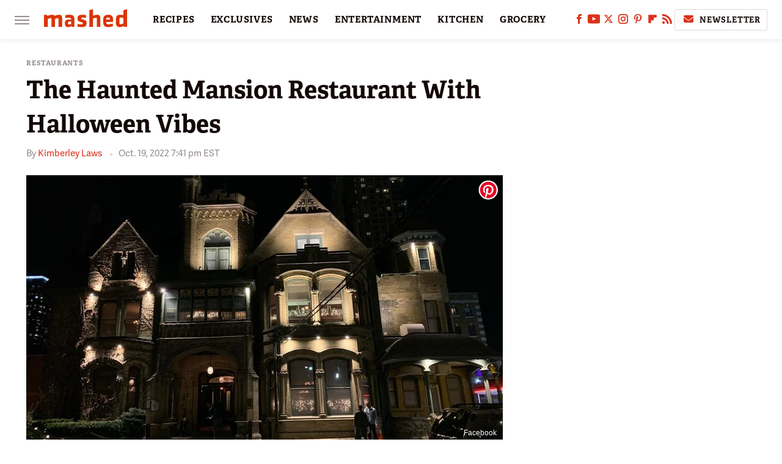

--- FILE ---
content_type: text/html
request_url: https://api.intentiq.com/profiles_engine/ProfilesEngineServlet?at=39&mi=10&dpi=936734067&pt=17&dpn=1&iiqidtype=2&iiqpcid=8d18ba22-abd6-4e73-9f37-97812bb64d60&iiqpciddate=1769077990428&pcid=9fba53d5-a152-40a4-b5ef-6aba399d86e1&idtype=3&gdpr=0&japs=false&jaesc=0&jafc=0&jaensc=0&jsver=0.33&testGroup=A&source=pbjs&ABTestingConfigurationSource=group&abtg=A&vrref=https%3A%2F%2Fwww.mashed.com
body_size: 54
content:
{"abPercentage":97,"adt":1,"ct":2,"isOptedOut":false,"data":{"eids":[]},"dbsaved":"false","ls":true,"cttl":86400000,"abTestUuid":"g_31529908-e389-4ec3-a91b-05cb5e24c36b","tc":9,"sid":1335687093}

--- FILE ---
content_type: text/plain
request_url: https://rtb.openx.net/openrtbb/prebidjs
body_size: -220
content:
{"id":"eb31f439-fb22-41cf-b547-f36b6a903203","nbr":0}

--- FILE ---
content_type: text/plain; charset=UTF-8
request_url: https://at.teads.tv/fpc?analytics_tag_id=PUB_17002&tfpvi=&gdpr_consent=&gdpr_status=22&gdpr_reason=220&ccpa_consent=&sv=prebid-v1
body_size: 56
content:
ZmY3YjZmODQtMTVkZi00YWRkLWFiNzAtZmMxNmE0ZDMzNzNiIy0xLTU=

--- FILE ---
content_type: application/javascript; charset=UTF-8
request_url: https://www.zergnet.com/output.js?id=43727&time=1769077991944&sc=1&callback=json4972680
body_size: 940
content:
json4972680("<div class=\"zerglayoutcl\"><div class=\"zergrow\">\n\t\t\t<div class=\"zergentity\">\n\t\t\t\t<a href=\"https:\/\/www.zergnet.com\/io\/8705398\/43727\/0\/0\/0\/1\" target=\"_blank\" class=\"zergimg\" rel=\"nofollow\">\n\t\t\t\t\t<img loading=\"lazy\" src=\"https:\/\/img5.zergnet.com\/8705398_180.jpg\" nopin=\"true\" data-pin-no-hover=\"true\" >\n\t\t\t\t<\/a>\n\t\t\t\t<div class=\"zergheadline\">\n\t\t\t\t\t<a href=\"https:\/\/www.zergnet.com\/io\/8705398\/43727\/0\/0\/0\/1\" target=\"_blank\"  rel=\"nofollow\">The Way Trump Orders His Steak Is Widely Disliked By Most People<\/a>\n\t\t\t\t<\/div>\n\t\t\t<\/div>\n\t\t\t<div class=\"zergentity\">\n\t\t\t\t<a href=\"https:\/\/www.zergnet.com\/io\/8662686\/43727\/0\/0\/0\/2\" target=\"_blank\" class=\"zergimg\" rel=\"nofollow\">\n\t\t\t\t\t<img loading=\"lazy\" src=\"https:\/\/img5.zergnet.com\/8662686_180.jpg\" nopin=\"true\" data-pin-no-hover=\"true\" >\n\t\t\t\t<\/a>\n\t\t\t\t<div class=\"zergheadline\">\n\t\t\t\t\t<a href=\"https:\/\/www.zergnet.com\/io\/8662686\/43727\/0\/0\/0\/2\" target=\"_blank\"  rel=\"nofollow\">This Is Hands Down The Best Store-Bought Chicken Pot Pie Around<\/a>\n\t\t\t\t<\/div>\n\t\t\t<\/div>\n\t\t\t<div class=\"zergentity\">\n\t\t\t\t<a href=\"https:\/\/www.zergnet.com\/io\/8622964\/43727\/0\/0\/0\/3\" target=\"_blank\" class=\"zergimg\" rel=\"nofollow\">\n\t\t\t\t\t<img loading=\"lazy\" src=\"https:\/\/img1.zergnet.com\/8622964_180.jpg\" nopin=\"true\" data-pin-no-hover=\"true\" >\n\t\t\t\t<\/a>\n\t\t\t\t<div class=\"zergheadline\">\n\t\t\t\t\t<a href=\"https:\/\/www.zergnet.com\/io\/8622964\/43727\/0\/0\/0\/3\" target=\"_blank\"  rel=\"nofollow\">The Tragedy Of Rachael Ray Is So Heartbreaking<\/a>\n\t\t\t\t<\/div>\n\t\t\t<\/div>\n\t\t\t<div class=\"zergentity\">\n\t\t\t\t<a href=\"https:\/\/www.zergnet.com\/io\/8484552\/43727\/0\/0\/0\/4\" target=\"_blank\" class=\"zergimg\" rel=\"nofollow\">\n\t\t\t\t\t<img loading=\"lazy\" src=\"https:\/\/img1.zergnet.com\/8484552_180.jpg\" nopin=\"true\" data-pin-no-hover=\"true\" >\n\t\t\t\t<\/a>\n\t\t\t\t<div class=\"zergheadline\">\n\t\t\t\t\t<a href=\"https:\/\/www.zergnet.com\/io\/8484552\/43727\/0\/0\/0\/4\" target=\"_blank\"  rel=\"nofollow\">The One Awful Burger Chain That Should Just Throw In The Towel<\/a>\n\t\t\t\t<\/div>\n\t\t\t<\/div><\/div><\/div><style type='text\/css'>#c + div {\r\n    font-size: 0;\r\n    padding: 40px 0 17px;\r\n}\r\n\r\n#c + div .zergentity {\r\n    display: inline-block;\r\n    vertical-align: top;\r\n    letter-spacing: 0;\r\n    text-transform: uppercase;\r\n    width: 48%;\r\n    padding: 0 0 15px 4%;\r\n}\r\n\r\n#c + div .zergentity:nth-of-type(odd) {\r\n    padding-left: 0;\r\n}\r\n#c + div .zergimg {\r\n    display: block;\r\n    margin-bottom: 14px;\r\n}\r\n\r\n#c + div .zergheadline {\r\n    color: #000;\r\n    font-size: 18px;\r\n    line-height: 22px;\r\n    margin: 0 0 10px;\r\n    font-weight: bold;\r\n}\r\n\r\n#c + div .zergheadline a {\r\n    color: #000;\r\n    text-decoration: none;\r\n    font-family: Kreon, 'Times New Roman', serif;\r\n}\r\n\r\n#c + div .zergentity img {\r\nwidth: 100%;\r\n}<\/style>",[413340865,2509399195,2309853853,1085554544])

--- FILE ---
content_type: text/plain
request_url: https://rtb.openx.net/openrtbb/prebidjs
body_size: -83
content:
{"id":"6ecf68e2-4fb7-437b-be93-202b1caf8cf6","nbr":0}

--- FILE ---
content_type: text/plain; charset=utf-8
request_url: https://ads.adthrive.com/http-api/cv2
body_size: 3077
content:
{"om":["04897otm","0mzsmbxe","0o3ed5fh","0p298ycs8g7","0pycs8g7","0sm4lr19","1","101779_7764-1036207","1028_8728253","10ua7afe","11142692","11509227","12010080","12010084","124843_9","124844_22","1610338926","1986:665280126","1ktgrre1","202d4qe7","2249:567996566","2249:650628523","2249:650662457","2249:662425279","2249:691914577","2249:691925891","2307:10ua7afe","2307:5vb39qim","2307:7a0tg1yi","2307:98xzy0ek","2307:a7w365s6","2307:d3ke7h38","2307:duxvs448","2307:enlhmyoh","2307:fphs0z2t","2307:i3i05vpz","2307:iiu0wq3s","2307:ixtrvado","2307:nzm94v28","2307:owpdp17p","2307:s2ahu2ae","2307:tty470r7","2307:wfxqcwx7","2307:xgzzblzl","2307:yytee9j8","2307:zd631qlo","2307:zpppp6w0","2409_15064_70_86128400","2409_15064_70_86128401","2409_15064_70_86128402","2409_25495_176_CR52092921","2409_25495_176_CR52092956","2409_25495_176_CR52092957","2409_25495_176_CR52092959","2409_25495_176_CR52150651","2409_25495_176_CR52153849","2409_25495_176_CR52175340","2409_25495_176_CR52178316","2409_25495_176_CR52186411","2409_25495_176_CR52188001","248492119","25_ztlksnbe","2636_1101777_7764-1036209","2662_200562_8172720","2662_200562_8182931","2676:85393222","2676:85480678","2676:85690696","2676:86087907","2676:86434325","2gglwanz","2ivtu6ed","2jjp1phz","3018/8079e12824bb0020dced49bcec965091","308_125204_12","31809564","32j56hnc","33058672","33118520","3335_25247_700109379","3335_25247_700109383","3335_25247_700109389","3335_25247_700109391","3335_25247_700109393","3335_73_665280126","33603859","3490:CR52212687","3490:CR52212688","3490:CR52223725","3658_149557_uk3rjp8m","3658_18008_uqph5v76","3658_18008_yytee9j8","3658_236365_i3i05vpz","381513943572","3hkzqiet","3p0mnojb","3v2n6fcp","409_216366","409_216384","409_223588","409_225978","409_225980","409_225982","409_226352","409_227223","409_228111","43163404","43919984","43jaxpr7","458901553568","47869802","485027845327","49304284","4etfwvf1","4fk9nxse","4r7canzx","51004532","51372084","51372397","51372434","521_425_203932","52321874","5316_139700_709d6e02-fb43-40a3-8dee-a3bf34a71e58","5316_139700_bd0b86af-29f5-418b-9bb4-3aa99ec783bd","5316_139700_cebab8a3-849f-4c71-9204-2195b7691600","5316_139700_e3bec6f0-d5db-47c8-9c47-71e32e0abd19","5316_139700_e57da5d6-bc41-40d9-9688-87a11ae6ec85","53v6aquw","5510:6mj57yc0","5510:kecbwzbd","5510:ouycdkmq","5510:qlw2vktr","5510:wfxqcwx7","55116643","55116649","55167461","557_409_216366","557_409_216396","557_409_220139","557_409_225988","557_409_228054","557_409_228055","557_409_235268","55803974","55826909","558_93_oj70mowv","558_93_yytee9j8","56071098","5626560649","56635908","56635955","59739745","5989_1799740_704078402","5989_1799740_704085420","5l03u8j0","5nukj5da","60168525","61210719","6126589193","61900466","61916211","61916223","61916225","61932920","61932933","62019442","62019933","6226505231","6226505239","6226543495","6250_66552_T26310990","6250_66552_T26312052","627309159","628086965","628153053","628153173","628223277","628360582","628444433","628444439","628456307","628456391","628622166","628622241","628622244","628622250","628683371","628687043","628687463","628803013","628841673","629007394","629168565","629171202","629255550","62964130","630928655","6329020","663293686","665280126","673375558002","680_99480_700109379","680_99480_700109391","680_99480_700109393","683738007","684493019","693840443","697190014","697525781","6l5qanx0","700109389","700109391","702423494","703236322","704615586","705115233","705115332","705115442","705115523","705116521","705119942","705127202","707102854","707102936","70_86698451","722839542471","725509925654","7354_138543_85807343","7354_138543_85808988","74243_74_17414988","7732580","7a0tg1yi","7cmeqmw8","7fl72cxu","7fmk89yf","7s82759r","7sf7w6kh","7vplnmf7","7xb3th35","8172728","8172734","8172738","8172740","82_7764-1036210","86698323","86925934","86925937","8orkh93v","8u2upl8r","9057/0328842c8f1d017570ede5c97267f40d","9057/211d1f0fa71d1a58cabee51f2180e38f","9057/b232bee09e318349723e6bde72381ba0","9309343","9757618","9krcxphu","9t6gmxuz","a7w365s6","a7wye4jw","bd5xg6f6","bn278v80","bpwmigtk","c75hp4ji","clbujs0n","cmpalw5s","cqant14y","cr-aavwye0pubwj","cr-f6puwm2x27tf1","cr-q97t18oouatj","cr-q97t18ooubwe","cr-q97t18ooubxe","cr-sk14sca2ubwe","cv0h9mrv","czt3qxxp","dpjydwun","duxvs448","eb9vjo1r","ebtp661f","edkk1gna","enlhmyoh","fcn2zae1","fk23o2nm","fp298hs0z2t","fphs0z2t","fzw4jega","ge4000vb","gix2ylp1","gn3plkq1","gnm8sidp","h0cw921b","heyp82hb","hffavbt7","hqz7anxg","i2aglcoy","i3298i05vpz","i3i05vpz","i90isgt0","iiu0wq3s","iu5svso2","ixtrvado","jd035jgw","kecbwzbd","klqiditz","ksrdc5dk","lfjpjw5a","lqdvaorh","mev7qd3f","mne39gsk","n3egwnq7","np9yfx64","nv0uqrqm","ofoon6ir","or927j0v","ouycdkmq","p0noqqn9","pagvt0pd","pefxr7k2","piwneqqj","pkydekxi","ppn03peq","qM1pWMu_Q2s","quk7w53j","rrlikvt1","s2ahu2ae","t4zab46q","t8qogbhp","tfbg3n3b","u3i8n6ef","u690dg05","u7p1kjgp","uf7vbcrs","uvzw7l54","ven7pu1c","vk8u5qr9","vu7blwxt","wfxqcwx7","wt0wmo2s","xdaezn6y","xgjdt26g","xgzzblzl","xmrkzlba","xncaqh7c","yi6qlg3p","ylz2n35t","yuma6t5d","yytee9j8","zaiy3lqy","zd631qlo","zep75yl2","zpm9ltrh","zrjhj59z","7979132","7979135"],"pmp":[],"adomains":["123notices.com","1md.org","about.bugmd.com","acelauncher.com","adameve.com","akusoli.com","allyspin.com","askanexpertonline.com","atomapplications.com","bassbet.com","betsson.gr","biz-zone.co","bizreach.jp","bubbleroom.se","bugmd.com","buydrcleanspray.com","byrna.com","capitaloneshopping.com","clarifion.com","combatironapparel.com","controlcase.com","convertwithwave.com","cotosen.com","countingmypennies.com","cratedb.com","croisieurope.be","cs.money","dallasnews.com","definition.org","derila-ergo.com","dhgate.com","dhs.gov","displate.com","easyprint.app","easyrecipefinder.co","fabpop.net","familynow.club","fla-keys.com","folkaly.com","g123.jp","gameswaka.com","getbugmd.com","getconsumerchoice.com","getcubbie.com","gowavebrowser.co","gowdr.com","gransino.com","grosvenorcasinos.com","guard.io","hero-wars.com","holts.com","instantbuzz.net","itsmanual.com","jackpotcitycasino.com","justanswer.com","justanswer.es","la-date.com","lightinthebox.com","liverrenew.com","local.com","lovehoney.com","lulutox.com","lymphsystemsupport.com","manualsdirectory.org","meccabingo.com","medimops.de","mensdrivingforce.com","millioner.com","miniretornaveis.com","mobiplus.me","myiq.com","national-lottery.co.uk","naturalhealthreports.net","nbliver360.com","nikke-global.com","nordicspirit.co.uk","nuubu.com","onlinemanualspdf.co","original-play.com","outliermodel.com","paperela.com","paradisestays.site","parasiterelief.com","peta.org","photoshelter.com","plannedparenthood.org","playvod-za.com","printeasilyapp.com","printwithwave.com","profitor.com","quicklearnx.com","quickrecipehub.com","rakuten-sec.co.jp","rangeusa.com","refinancegold.com","robocat.com","royalcaribbean.com","saba.com.mx","shift.com","simple.life","spinbara.com","systeme.io","taboola.com","tackenberg.de","temu.com","tenfactorialrocks.com","theoceanac.com","topaipick.com","totaladblock.com","usconcealedcarry.com","vagisil.com","vegashero.com","vegogarden.com","veryfast.io","viewmanuals.com","viewrecipe.net","votervoice.net","vuse.com","wavebrowser.co","wavebrowserpro.com","weareplannedparenthood.org","xiaflex.com","yourchamilia.com"]}